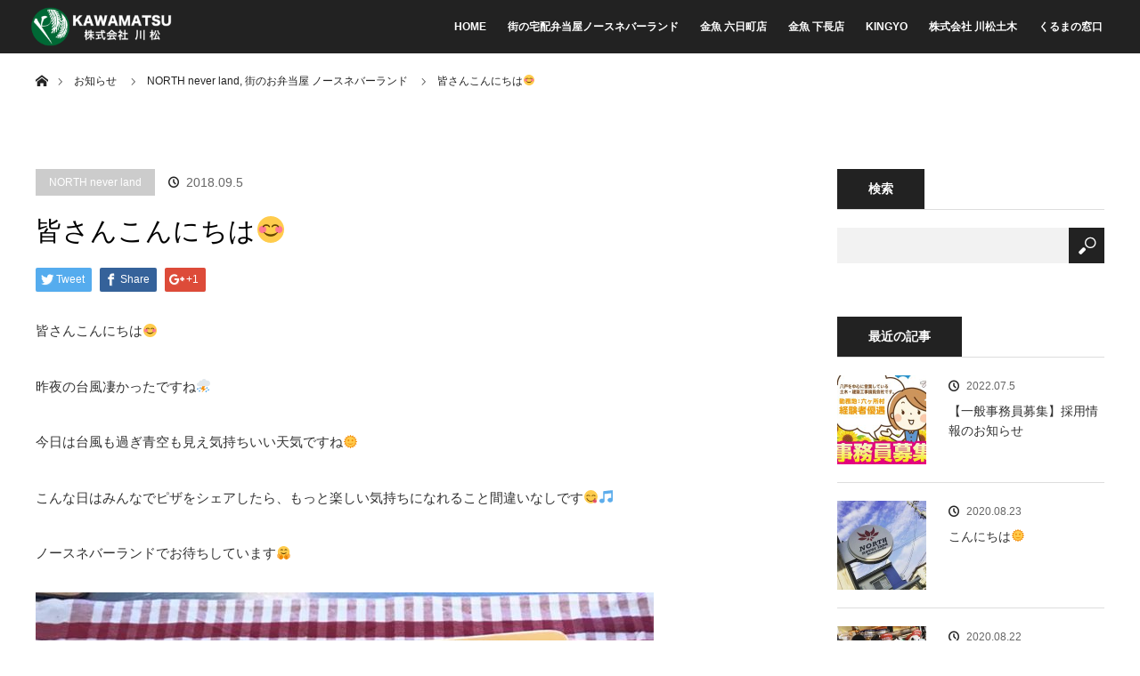

--- FILE ---
content_type: text/html; charset=UTF-8
request_url: https://kawamatsu.jp/1135/
body_size: 37666
content:

<!DOCTYPE html>
<html class="pc" lang="ja">
<head>
<meta charset="UTF-8">
<!--[if IE]><meta http-equiv="X-UA-Compatible" content="IE=edge"><![endif]-->
<meta name="viewport" content="width=device-width">
<title>皆さんこんにちは😊 | 株式会社 川松</title>
<meta name="keywords" content="">
<meta name="description" content="皆さんこんにちは😊昨夜の台風凄かったですね⛈️今日は台風も過ぎ青空も見え気持ちいい天気ですね🌞こんな日はみんなでピザをシェアしたら、もっと楽しい気持ちになれること間違いなしです😋🎵ノースネバーランドでお待ちしています🤗...">
<link rel="apple-touch-icon" sizes="120x120" href="https://kawamatsu.jp/wp-content/themes/orion_tcd037/img/favicons/apple-touch-icon.png">
<link rel="icon" type="image/png" sizes="32x32" href="https://kawamatsu.jp/wp-content/themes/orion_tcd037/img/favicons/favicon-32x32.png">
<link rel="icon" type="image/png" sizes="16x16" href="https://kawamatsu.jp/wp-content/themes/orion_tcd037/img/favicons/favicon-16x16.png">
<link rel="manifest" href="https://kawamatsu.jp/wp-content/themes/orion_tcd037/img/favicons/site.webmanifest">
<link rel="mask-icon" href="https://kawamatsu.jp/wp-content/themes/orion_tcd037/img/favicons/safari-pinned-tab.svg" color="#006835">
<meta name="msapplication-TileColor" content="#006835">
<meta name="theme-color" content="#ffffff">
<link rel="pingback" href="https://kawamatsu.jp/xmlrpc.php">
<!-- Global site tag (gtag.js) - Google Analytics -->
<script async src="https://www.googletagmanager.com/gtag/js?id=UA-76163626-13"></script>
<script>
  window.dataLayer = window.dataLayer || [];
  function gtag(){dataLayer.push(arguments);}
  gtag('js', new Date());

  gtag('config', 'UA-76163626-13');
</script>
<link rel='dns-prefetch' href='//maxcdn.bootstrapcdn.com' />
<link rel='dns-prefetch' href='//s.w.org' />
<link rel="alternate" type="application/rss+xml" title="株式会社 川松 &raquo; フィード" href="https://kawamatsu.jp/feed/" />
<link rel="alternate" type="application/rss+xml" title="株式会社 川松 &raquo; コメントフィード" href="https://kawamatsu.jp/comments/feed/" />
<link rel="alternate" type="application/rss+xml" title="株式会社 川松 &raquo; 皆さんこんにちは😊 のコメントのフィード" href="https://kawamatsu.jp/1135/feed/" />
		<script type="text/javascript">
			window._wpemojiSettings = {"baseUrl":"https:\/\/s.w.org\/images\/core\/emoji\/13.0.1\/72x72\/","ext":".png","svgUrl":"https:\/\/s.w.org\/images\/core\/emoji\/13.0.1\/svg\/","svgExt":".svg","source":{"concatemoji":"https:\/\/kawamatsu.jp\/wp-includes\/js\/wp-emoji-release.min.js?ver=5.6.16"}};
			!function(e,a,t){var n,r,o,i=a.createElement("canvas"),p=i.getContext&&i.getContext("2d");function s(e,t){var a=String.fromCharCode;p.clearRect(0,0,i.width,i.height),p.fillText(a.apply(this,e),0,0);e=i.toDataURL();return p.clearRect(0,0,i.width,i.height),p.fillText(a.apply(this,t),0,0),e===i.toDataURL()}function c(e){var t=a.createElement("script");t.src=e,t.defer=t.type="text/javascript",a.getElementsByTagName("head")[0].appendChild(t)}for(o=Array("flag","emoji"),t.supports={everything:!0,everythingExceptFlag:!0},r=0;r<o.length;r++)t.supports[o[r]]=function(e){if(!p||!p.fillText)return!1;switch(p.textBaseline="top",p.font="600 32px Arial",e){case"flag":return s([127987,65039,8205,9895,65039],[127987,65039,8203,9895,65039])?!1:!s([55356,56826,55356,56819],[55356,56826,8203,55356,56819])&&!s([55356,57332,56128,56423,56128,56418,56128,56421,56128,56430,56128,56423,56128,56447],[55356,57332,8203,56128,56423,8203,56128,56418,8203,56128,56421,8203,56128,56430,8203,56128,56423,8203,56128,56447]);case"emoji":return!s([55357,56424,8205,55356,57212],[55357,56424,8203,55356,57212])}return!1}(o[r]),t.supports.everything=t.supports.everything&&t.supports[o[r]],"flag"!==o[r]&&(t.supports.everythingExceptFlag=t.supports.everythingExceptFlag&&t.supports[o[r]]);t.supports.everythingExceptFlag=t.supports.everythingExceptFlag&&!t.supports.flag,t.DOMReady=!1,t.readyCallback=function(){t.DOMReady=!0},t.supports.everything||(n=function(){t.readyCallback()},a.addEventListener?(a.addEventListener("DOMContentLoaded",n,!1),e.addEventListener("load",n,!1)):(e.attachEvent("onload",n),a.attachEvent("onreadystatechange",function(){"complete"===a.readyState&&t.readyCallback()})),(n=t.source||{}).concatemoji?c(n.concatemoji):n.wpemoji&&n.twemoji&&(c(n.twemoji),c(n.wpemoji)))}(window,document,window._wpemojiSettings);
		</script>
		<style type="text/css">
img.wp-smiley,
img.emoji {
	display: inline !important;
	border: none !important;
	box-shadow: none !important;
	height: 1em !important;
	width: 1em !important;
	margin: 0 .07em !important;
	vertical-align: -0.1em !important;
	background: none !important;
	padding: 0 !important;
}
</style>
	<link rel='stylesheet' id='style-css'  href='https://kawamatsu.jp/wp-content/themes/orion_tcd037/style.css?ver=?20200902' type='text/css' media='all' />
<link rel='stylesheet' id='wp-block-library-css'  href='https://kawamatsu.jp/wp-includes/css/dist/block-library/style.min.css?ver=5.6.16' type='text/css' media='all' />
<link rel='stylesheet' id='cff-css'  href='https://kawamatsu.jp/wp-content/plugins/custom-facebook-feed/css/cff-style.css?ver=2.7.2' type='text/css' media='all' />
<link rel='stylesheet' id='sb-font-awesome-css'  href='https://maxcdn.bootstrapcdn.com/font-awesome/4.7.0/css/font-awesome.min.css?ver=5.6.16' type='text/css' media='all' />
<link rel='stylesheet' id='tcd-maps-css'  href='https://kawamatsu.jp/wp-content/plugins/tcd-google-maps/admin.css?ver=5.6.16' type='text/css' media='all' />
<script type='text/javascript' src='https://kawamatsu.jp/wp-includes/js/jquery/jquery.min.js?ver=3.5.1' id='jquery-core-js'></script>
<script type='text/javascript' src='https://kawamatsu.jp/wp-includes/js/jquery/jquery-migrate.min.js?ver=3.3.2' id='jquery-migrate-js'></script>
<link rel="https://api.w.org/" href="https://kawamatsu.jp/wp-json/" /><link rel="alternate" type="application/json" href="https://kawamatsu.jp/wp-json/wp/v2/posts/1135" /><link rel="canonical" href="https://kawamatsu.jp/1135/" />
<link rel='shortlink' href='https://kawamatsu.jp/?p=1135' />
<link rel="alternate" type="application/json+oembed" href="https://kawamatsu.jp/wp-json/oembed/1.0/embed?url=https%3A%2F%2Fkawamatsu.jp%2F1135%2F" />
<link rel="alternate" type="text/xml+oembed" href="https://kawamatsu.jp/wp-json/oembed/1.0/embed?url=https%3A%2F%2Fkawamatsu.jp%2F1135%2F&#038;format=xml" />

<script src="https://kawamatsu.jp/wp-content/themes/orion_tcd037/js/jquery.easing.1.3.js?ver=3.2.2"></script>
<script src="https://kawamatsu.jp/wp-content/themes/orion_tcd037/js/jscript.js?ver=3.2.2"></script>


<link rel="stylesheet" media="screen and (max-width:770px)" href="https://kawamatsu.jp/wp-content/themes/orion_tcd037/footer-bar/footer-bar.css?ver=3.2.2">
<script src="https://kawamatsu.jp/wp-content/themes/orion_tcd037/js/comment.js?ver=3.2.2"></script>

<link rel="stylesheet" media="screen and (max-width:770px)" href="https://kawamatsu.jp/wp-content/themes/orion_tcd037/responsive.css?ver=20180320">

<style type="text/css">
body, input, textarea { font-family: "Segoe UI", Verdana, "游ゴシック", YuGothic, "Hiragino Kaku Gothic ProN", Meiryo, sans-serif; }
.rich_font { font-family: "Times New Roman" , "游明朝" , "Yu Mincho" , "游明朝体" , "YuMincho" , "ヒラギノ明朝 Pro W3" , "Hiragino Mincho Pro" , "HiraMinProN-W3" , "HGS明朝E" , "ＭＳ Ｐ明朝" , "MS PMincho" , serif; font-weight:400; }

body { font-size:15px; }

.pc #header .logo { font-size:21px; }
.mobile #header .logo { font-size:18px; }
#header_logo_index .logo { font-size:40px; }
#footer_logo_index .logo { font-size:40px; }
#header_logo_index .desc { font-size:12px; }
#footer_logo .desc { font-size:12px; }
.pc #index_content1 .index_content_header .headline { font-size:40px; }
.pc #index_content1 .index_content_header .desc { font-size:15px; }
.pc #index_content2 .index_content_header .headline { font-size:40px; }
.pc #index_content2 .index_content_header .desc { font-size:15px; }
.pc #index_dis .index_content_header .headline { font-size:40px; }
.pc #index_dis .index_content_header .desc { font-size:15px; }

.pc #index_dis .index_content_header3 .headline { font-size:40px; }
.pc #index_dis .index_content_header3 .desc { font-size:15px; }

#post_title { font-size:30px; }
.post_content { font-size:15px; }

.pc #header, #bread_crumb, .pc #global_menu ul ul a, #index_dis_slider .link, #previous_next_post .label, #related_post .headline span, #comment_headline span, .side_headline span, .widget_search #search-btn input, .widget_search #searchsubmit, .side_widget.google_search #searchsubmit, .page_navi span.current
 { background-color:#222222; }

.footer_menu li.no_link a { color:#222222; }

.post_content a{ color:#016835; }
a:hover, #comment_header ul li a:hover, .pc #global_menu > ul > li.active > a, .pc #global_menu li.current-menu-item > a, .pc #global_menu > ul > li > a:hover, #header_logo .logo a:hover, #bread_crumb li.home a:hover:before, #bread_crumb li a:hover
 { color:#016835; }

#global_menu ul ul a:hover, #return_top a:hover, .next_page_link a:hover, .page_navi a:hover, .collapse_category_list li a:hover .count, .index_box_list .link:hover, .index_content_header2 .link a:hover, #index_blog_list li .category a:hover, .slick-arrow:hover, #index_dis_slider .link:hover, #header_logo_index .link:hover,
 #previous_next_page a:hover, .page_navi p.back a:hover, #post_meta_top .category a:hover, .collapse_category_list li a:hover .count, .mobile #global_menu li a:hover,
   #wp-calendar td a:hover, #wp-calendar #prev a:hover, #wp-calendar #next a:hover, .widget_search #search-btn input:hover, .widget_search #searchsubmit:hover, .side_widget.google_search #searchsubmit:hover,
    #submit_comment:hover, #comment_header ul li a:hover, #comment_header ul li.comment_switch_active a, #comment_header #comment_closed p, #post_pagination a:hover, #post_pagination p, a.menu_button:hover, .mobile .footer_menu a:hover, .mobile #footer_menu_bottom li a:hover, .post_content .bt_orion:hover
     { background-color:#016835; }

#comment_textarea textarea:focus, #guest_info input:focus, #comment_header ul li a:hover, #comment_header ul li.comment_switch_active a, #comment_header #comment_closed p
 { border-color:#016835; }

#comment_header ul li.comment_switch_active a:after, #comment_header #comment_closed p:after
 { border-color:#016835 transparent transparent transparent; }

.collapse_category_list li a:before
 { border-color: transparent transparent transparent #016835; }

#header_slider .link, #header_video .overlay, #header_youtube .overlay { background:rgba(0,0,0,0.1) url(https://kawamatsu.jp/wp-content/themes/orion_tcd037/img/common/dot2.png); }


#site_loader_spinner { border:4px solid rgba(1,104,53,0.2); border-top-color:#016835; }



</style>




<style type="text/css"></style></head>
<body id="body" class="post-template-default single single-post postid-1135 single-format-standard elementor-default elementor-kit-2018">

<div id="site_loader_overlay">
 <div id="site_loader_spinner"></div>
</div>
<div id="site_wrap">

 <div id="top">

  <div id="header">
   <div id="header_inner">
    <div id="header_logo">
     <div id="logo_image">
 <h1 class="logo">
  <a href="https://kawamatsu.jp/" title="株式会社 川松" data-label="株式会社 川松"><img src="https://kawamatsu.jp/wp-content/uploads/2018/03/logo_white2.png?1769709357" alt="株式会社 川松" title="株式会社 川松" /></a>
 </h1>
</div>
    </div>
        <a href="#" class="menu_button"><span>menu</span></a>
    <div id="global_menu">
     <ul id="menu-%e3%82%b0%e3%83%ad%e3%83%bc%e3%83%90%e3%83%ab%e3%83%a1%e3%83%8b%e3%83%a5%e3%83%bc" class="menu"><li id="menu-item-30" class="menu-item menu-item-type-post_type menu-item-object-page menu-item-home menu-item-30"><a href="https://kawamatsu.jp/">HOME</a></li>
<li id="menu-item-35" class="menu-item menu-item-type-custom menu-item-object-custom menu-item-35"><a href="https://kawamatsu.jp/shop/b-northneverland/">街の宅配弁当屋ノースネバーランド</a></li>
<li id="menu-item-32" class="menu-item menu-item-type-custom menu-item-object-custom menu-item-32"><a href="https://kawamatsu.jp/shop/t-kingyo/">金魚 六日町店</a></li>
<li id="menu-item-168" class="menu-item menu-item-type-custom menu-item-object-custom menu-item-168"><a href="https://kawamatsu.jp/shop/t-kingyo-shimonaga/">金魚 下長店</a></li>
<li id="menu-item-33" class="menu-item menu-item-type-custom menu-item-object-custom menu-item-33"><a href="https://kawamatsu.jp/shop/kingyo/">KINGYO</a></li>
<li id="menu-item-169" class="menu-item menu-item-type-custom menu-item-object-custom menu-item-169"><a href="https://kawamatsu.jp/shop/kawamatsudoboku/">株式会社 川松土木</a></li>
<li id="menu-item-1923" class="menu-item menu-item-type-custom menu-item-object-custom menu-item-1923"><a href="https://kawamatsu.jp/kurumado/">くるまの窓口</a></li>
</ul>    </div>
       </div><!-- END #header_inner -->
  </div><!-- END #header -->

  
 </div><!-- END #top -->

 <div id="main_contents" class="clearfix">


<div id="bread_crumb">

<ul class="clearfix">
 <li itemscope="itemscope" itemtype="http://data-vocabulary.org/Breadcrumb" class="home"><a itemprop="url" href="https://kawamatsu.jp/"><span itemprop="title" >ホーム</span></a></li>

 <li itemscope="itemscope" itemtype="http://data-vocabulary.org/Breadcrumb"><a itemprop="url" href="https://kawamatsu.jp/blog/">お知らせ</a></li>
 <li itemscope="itemscope" itemtype="http://data-vocabulary.org/Breadcrumb">
   <a itemprop="url" href="https://kawamatsu.jp/category/news_northneverland/"><span itemprop="title">NORTH never land</span>,</a>
     <a itemprop="url" href="https://kawamatsu.jp/category/news_b-northneverland/"><span itemprop="title">街のお弁当屋 ノースネバーランド</span></a>
     </li>
 <li class="last">皆さんこんにちは😊</li>

</ul>
</div>

<div id="main_col" class="clearfix">

<div id="left_col">

 
 <div id="article">

  <ul id="post_meta_top" class="clearfix">
   <li class="category"><a href="https://kawamatsu.jp/category/news_northneverland/">NORTH never land</a>
</li>   <li class="date"><time class="entry-date updated" datetime="2018-09-05T12:59:48+09:00">2018.09.5</time></li>  </ul>

  <h2 id="post_title" class="rich_font">皆さんこんにちは😊</h2>

    <div class="single_share clearfix" id="single_share_top">
   
<!--Type1-->

<div id="share_top1">

 

<div class="sns">
<ul class="type1 clearfix">
<!--Twitterボタン-->
<li class="twitter">
<a href="http://twitter.com/share?text=%E7%9A%86%E3%81%95%E3%82%93%E3%81%93%E3%82%93%E3%81%AB%E3%81%A1%E3%81%AF%F0%9F%98%8A&url=https%3A%2F%2Fkawamatsu.jp%2F1135%2F&via=&tw_p=tweetbutton&related=" onclick="javascript:window.open(this.href, '', 'menubar=no,toolbar=no,resizable=yes,scrollbars=yes,height=400,width=600');return false;"><i class="icon-twitter"></i><span class="ttl">Tweet</span><span class="share-count"></span></a></li>

<!--Facebookボタン-->
<li class="facebook">
<a href="//www.facebook.com/sharer/sharer.php?u=https://kawamatsu.jp/1135/&amp;t=%E7%9A%86%E3%81%95%E3%82%93%E3%81%93%E3%82%93%E3%81%AB%E3%81%A1%E3%81%AF%F0%9F%98%8A" class="facebook-btn-icon-link" target="blank" rel="nofollow"><i class="icon-facebook"></i><span class="ttl">Share</span><span class="share-count"></span></a></li>

<!--Google+ボタン-->
<li class="googleplus">
<a href="https://plus.google.com/share?url=https%3A%2F%2Fkawamatsu.jp%2F1135%2F" onclick="javascript:window.open(this.href, '', 'menubar=no,toolbar=no,resizable=yes,scrollbars=yes,height=600,width=500');return false;"><i class="icon-google-plus"></i><span class="ttl">+1</span><span class="share-count"></span></a></li>






</ul>
</div>

</div>


<!--Type2-->

<!--Type3-->

<!--Type4-->

<!--Type5-->
  </div>
  
  

  <div class="post_content clearfix">
   <p>皆さんこんにちは😊</p>
<p>昨夜の台風凄かったですね⛈️</p>
<p>今日は台風も過ぎ青空も見え気持ちいい天気ですね🌞</p>
<p>こんな日はみんなでピザをシェアしたら、もっと楽しい気持ちになれること間違いなしです😋🎵</p>
<p>ノースネバーランドでお待ちしています🤗</p>
<p><img loading="lazy" width="694" height="720" src="https://kawamatsu.jp/wp-content/uploads/2018/09/af8d7d6fafa7221ba3d6.jpg" class="attachment-full size-full" alt="" /></p>
     </div>

    <div class="single_share" id="single_share_bottom">
   
<!--Type1-->

<!--Type2-->

<!--Type3-->

<div id="share_btm1">

 

<div class="sns">
<ul class="type3 clearfix">
<!--Twitterボタン-->
<li class="twitter">
<a href="http://twitter.com/share?text=%E7%9A%86%E3%81%95%E3%82%93%E3%81%93%E3%82%93%E3%81%AB%E3%81%A1%E3%81%AF%F0%9F%98%8A&url=https%3A%2F%2Fkawamatsu.jp%2F1135%2F&via=&tw_p=tweetbutton&related=" onclick="javascript:window.open(this.href, '', 'menubar=no,toolbar=no,resizable=yes,scrollbars=yes,height=400,width=600');return false;"><i class="icon-twitter"></i><span class="ttl">Tweet</span><span class="share-count"></span></a></li>

<!--Facebookボタン-->
<li class="facebook">
<a href="//www.facebook.com/sharer/sharer.php?u=https://kawamatsu.jp/1135/&amp;t=%E7%9A%86%E3%81%95%E3%82%93%E3%81%93%E3%82%93%E3%81%AB%E3%81%A1%E3%81%AF%F0%9F%98%8A" class="facebook-btn-icon-link" target="blank" rel="nofollow"><i class="icon-facebook"></i><span class="ttl">Share</span><span class="share-count"></span></a></li>

<!--Google+ボタン-->
<li class="googleplus">
<a href="https://plus.google.com/share?url=https%3A%2F%2Fkawamatsu.jp%2F1135%2F" onclick="javascript:window.open(this.href, '', 'menubar=no,toolbar=no,resizable=yes,scrollbars=yes,height=600,width=500');return false;"><i class="icon-google-plus"></i><span class="ttl">+1</span><span class="share-count"></span></a></li>






</ul>
</div>

</div>


<!--Type4-->

<!--Type5-->
  </div>
  
    <ul id="post_meta_bottom" class="clearfix">
      <li class="post_category"><a href="https://kawamatsu.jp/category/news_northneverland/" rel="category tag">NORTH never land</a>, <a href="https://kawamatsu.jp/category/news_b-northneverland/" rel="category tag">街のお弁当屋 ノースネバーランド</a></li>        </ul>
  
    <div id="previous_next_post" class="clearfix">
   <div class='prev_post'><p class='label'>PREV</p><a href='https://kawamatsu.jp/1132/' title='こんばんは🌙😃❗'><img class="photo" src="https://kawamatsu.jp/wp-content/uploads/2018/09/6c588c0f02236b0dc95e.jpg" width="100%"  height="auto" alt="こんばんは🌙😃❗" /><span class='title'>こんばんは🌙😃❗</span></a></div>
<div class='next_post'><p class='label'>NEXT</p><a href='https://kawamatsu.jp/1139/' title='こんばんは🌙😃❗'><img class="photo" src="https://kawamatsu.jp/wp-content/uploads/2018/09/56974e199622ce200b8a.jpg" width="100%"  height="auto" alt="こんばんは🌙😃❗" /><span class='title'>こんばんは🌙😃❗</span></a></div>
  </div>
  
 </div><!-- END #article -->

 <!-- banner1 -->
    
  <div id="related_post">
  <h3 class="headline"><span>関連記事一覧</span></h3>
  <ol class="clearfix">
      <li class="clearfix num1">
    <a class="image" href="https://kawamatsu.jp/783/">
      <div class="postImage">
        <div class="has-image">
          <img class="photo" src="https://kawamatsu.jp/wp-content/uploads/2018/05/4561f44230d264436f4a.jpg" width="100%"  height="auto" alt="お弁当🍱" />        </div>
      </div>
    </a>
    <div class="desc">
     <h4 class="title"><a href="https://kawamatsu.jp/783/" name="">お弁当🍱</a></h4>
    </div>
   </li>
      <li class="clearfix num2">
    <a class="image" href="https://kawamatsu.jp/1304/">
      <div class="postImage">
        <div class="has-image">
          <img class="photo" src="https://kawamatsu.jp/wp-content/uploads/2018/10/e898c212fe4903dea828.jpg" width="100%"  height="auto" alt="ノースネバーランドでは只今外壁工事中ですが通常通り営業しています。" />        </div>
      </div>
    </a>
    <div class="desc">
     <h4 class="title"><a href="https://kawamatsu.jp/1304/" name="">ノースネバーランドでは只今外壁工事中ですが通常通り営業しています。</a></h4>
    </div>
   </li>
      <li class="clearfix num3">
    <a class="image" href="https://kawamatsu.jp/1597/">
      <div class="postImage">
        <div class="has-image">
          <img class="photo" src="https://kawamatsu.jp/wp-content/uploads/2019/02/061aca32ab2ce849b9bf.jpg" width="100%"  height="auto" alt="えんぶり始まりました🥰" />        </div>
      </div>
    </a>
    <div class="desc">
     <h4 class="title"><a href="https://kawamatsu.jp/1597/" name="">えんぶり始まりました🥰</a></h4>
    </div>
   </li>
      <li class="clearfix num4">
    <a class="image" href="https://kawamatsu.jp/1093/">
      <div class="postImage">
        <div class="has-image">
          <img class="photo" src="https://kawamatsu.jp/wp-content/uploads/2018/08/4dcc44d189ebeca7fe99.jpg" width="100%"  height="auto" alt="皆さんこんにちは💫" />        </div>
      </div>
    </a>
    <div class="desc">
     <h4 class="title"><a href="https://kawamatsu.jp/1093/" name="">皆さんこんにちは💫</a></h4>
    </div>
   </li>
      <li class="clearfix num5">
    <a class="image" href="https://kawamatsu.jp/213/">
      <div class="postImage">
        <div class="has-image">
          <img class="photo" src="https://kawamatsu.jp/wp-content/uploads/2018/03/98164cbbd8b473ddae19.jpg" width="100%"  height="auto" alt="こんにちは、今日も風が強いですね🌬️😣" />        </div>
      </div>
    </a>
    <div class="desc">
     <h4 class="title"><a href="https://kawamatsu.jp/213/" name="">こんにちは、今日も風が強いですね🌬️😣</a></h4>
    </div>
   </li>
      <li class="clearfix num6">
    <a class="image" href="https://kawamatsu.jp/469/">
      <div class="postImage">
        <div class="has-image">
          <img class="photo" src="https://kawamatsu.jp/wp-content/uploads/2018/03/9057a0f5cf6d8e8f3b07.jpg" width="100%"  height="auto" alt="春の日差し😊" />        </div>
      </div>
    </a>
    <div class="desc">
     <h4 class="title"><a href="https://kawamatsu.jp/469/" name="">春の日差し😊</a></h4>
    </div>
   </li>
     </ol>
 </div>
  
 
 <!-- banner2 -->
  
</div><!-- END #left_col -->


  <div id="side_col">
  <div class="side_widget clearfix google_search" id="google_search-2">
<h3 class="side_headline"><span>検索</span></h3><form action="http://www.google.com/cse" method="get" id="searchform" class="searchform">
<div>
 <input id="s" type="text" value="" name="q" />
 <input id="searchsubmit" type="submit" name="sa" value="&#xe915;" />
 <input type="hidden" name="cx" value="" />
 <input type="hidden" name="ie" value="UTF-8" />
</div>
</form>
</div>
<div class="side_widget clearfix styled_post_list1_widget" id="styled_post_list1_widget-2">
<h3 class="side_headline"><span>最近の記事</span></h3><ol class="styled_post_list1">
 <li class="clearfix">
        <a class="image" href="https://kawamatsu.jp/2037/"><img width="200" height="200" src="https://kawamatsu.jp/wp-content/uploads/2022/07/kawamatsudoboku_HP-200x200.jpg" class="attachment-size1 size-size1 wp-post-image" alt="" loading="lazy" srcset="https://kawamatsu.jp/wp-content/uploads/2022/07/kawamatsudoboku_HP-200x200.jpg 200w, https://kawamatsu.jp/wp-content/uploads/2022/07/kawamatsudoboku_HP-150x150.jpg 150w, https://kawamatsu.jp/wp-content/uploads/2022/07/kawamatsudoboku_HP-300x300.jpg 300w, https://kawamatsu.jp/wp-content/uploads/2022/07/kawamatsudoboku_HP-120x120.jpg 120w" sizes="(max-width: 200px) 100vw, 200px" /></a>      <div class="info">
    <p class="date">2022.07.5</p>    <a class="title" href="https://kawamatsu.jp/2037/">【一般事務員募集】採用情報のお知らせ</a>
   </div>
 </li>
 <li class="clearfix">
        <a class="image" href="https://kawamatsu.jp/1969/"><img width="200" height="200" src="https://kawamatsu.jp/wp-content/uploads/2020/08/118120166_1569310323272679_1449038202468741805_n-200x200.jpg" class="attachment-size1 size-size1 wp-post-image" alt="" loading="lazy" srcset="https://kawamatsu.jp/wp-content/uploads/2020/08/118120166_1569310323272679_1449038202468741805_n-200x200.jpg 200w, https://kawamatsu.jp/wp-content/uploads/2020/08/118120166_1569310323272679_1449038202468741805_n-150x150.jpg 150w, https://kawamatsu.jp/wp-content/uploads/2020/08/118120166_1569310323272679_1449038202468741805_n-300x300.jpg 300w, https://kawamatsu.jp/wp-content/uploads/2020/08/118120166_1569310323272679_1449038202468741805_n-120x120.jpg 120w" sizes="(max-width: 200px) 100vw, 200px" /></a>      <div class="info">
    <p class="date">2020.08.23</p>    <a class="title" href="https://kawamatsu.jp/1969/">こんにちは🌞</a>
   </div>
 </li>
 <li class="clearfix">
        <a class="image" href="https://kawamatsu.jp/1972/"><img width="200" height="200" src="https://kawamatsu.jp/wp-content/uploads/2020/08/118213856_2464521107179021_8645714991371501140_n-200x200.jpg" class="attachment-size1 size-size1 wp-post-image" alt="" loading="lazy" srcset="https://kawamatsu.jp/wp-content/uploads/2020/08/118213856_2464521107179021_8645714991371501140_n-200x200.jpg 200w, https://kawamatsu.jp/wp-content/uploads/2020/08/118213856_2464521107179021_8645714991371501140_n-150x150.jpg 150w, https://kawamatsu.jp/wp-content/uploads/2020/08/118213856_2464521107179021_8645714991371501140_n-300x300.jpg 300w, https://kawamatsu.jp/wp-content/uploads/2020/08/118213856_2464521107179021_8645714991371501140_n-120x120.jpg 120w" sizes="(max-width: 200px) 100vw, 200px" /></a>      <div class="info">
    <p class="date">2020.08.22</p>    <a class="title" href="https://kawamatsu.jp/1972/">こんにちは😃</a>
   </div>
 </li>
 <li class="clearfix">
        <a class="image" href="https://kawamatsu.jp/1985/"><img width="200" height="200" src="https://kawamatsu.jp/wp-content/uploads/2020/08/118232606_688250175106366_7825492294700126164_n-200x200.jpg" class="attachment-size1 size-size1 wp-post-image" alt="" loading="lazy" srcset="https://kawamatsu.jp/wp-content/uploads/2020/08/118232606_688250175106366_7825492294700126164_n-200x200.jpg 200w, https://kawamatsu.jp/wp-content/uploads/2020/08/118232606_688250175106366_7825492294700126164_n-150x150.jpg 150w, https://kawamatsu.jp/wp-content/uploads/2020/08/118232606_688250175106366_7825492294700126164_n-300x300.jpg 300w, https://kawamatsu.jp/wp-content/uploads/2020/08/118232606_688250175106366_7825492294700126164_n-120x120.jpg 120w, https://kawamatsu.jp/wp-content/uploads/2020/08/118232606_688250175106366_7825492294700126164_n.jpg 750w" sizes="(max-width: 200px) 100vw, 200px" /></a>      <div class="info">
    <p class="date">2020.08.20</p>    <a class="title" href="https://kawamatsu.jp/1985/">ノースネバーランドです🔥</a>
   </div>
 </li>
 <li class="clearfix">
        <a class="image" href="https://kawamatsu.jp/1987/"><img width="200" height="200" src="https://kawamatsu.jp/wp-content/uploads/2020/08/117717512_294841091614919_6039298544368143487_n-200x200.jpg" class="attachment-size1 size-size1 wp-post-image" alt="" loading="lazy" srcset="https://kawamatsu.jp/wp-content/uploads/2020/08/117717512_294841091614919_6039298544368143487_n-200x200.jpg 200w, https://kawamatsu.jp/wp-content/uploads/2020/08/117717512_294841091614919_6039298544368143487_n-150x150.jpg 150w, https://kawamatsu.jp/wp-content/uploads/2020/08/117717512_294841091614919_6039298544368143487_n-300x300.jpg 300w, https://kawamatsu.jp/wp-content/uploads/2020/08/117717512_294841091614919_6039298544368143487_n-120x120.jpg 120w" sizes="(max-width: 200px) 100vw, 200px" /></a>      <div class="info">
    <p class="date">2020.08.19</p>    <a class="title" href="https://kawamatsu.jp/1987/">こんにちは😃</a>
   </div>
 </li>
</ol>
</div>
<div class="side_widget clearfix tcdw_category_list_widget" id="tcdw_category_list_widget-2">
<h3 class="side_headline"><span>店舗</span></h3><ul class="collapse_category_list">
 	<li class="cat-item cat-item-5"><a href="https://kawamatsu.jp/category/news_kingyo/">KINGYO <span class="count">89</span></a>
</li>
	<li class="cat-item cat-item-3"><a href="https://kawamatsu.jp/category/news_northneverland/">NORTH never land <span class="count">262</span></a>
</li>
	<li class="cat-item cat-item-16"><a href="https://kawamatsu.jp/category/news_t-kingyo-shimonaga/">大衆酒場 金魚 下長店 <span class="count">32</span></a>
</li>
	<li class="cat-item cat-item-4"><a href="https://kawamatsu.jp/category/news_t-kingyo/">大衆酒場 金魚 六日町店 <span class="count">175</span></a>
</li>
	<li class="cat-item cat-item-1"><a href="https://kawamatsu.jp/category/group/">川松グループ <span class="count">2</span></a>
</li>
	<li class="cat-item cat-item-17"><a href="https://kawamatsu.jp/category/news_kawamatsudoboku/">株式会社 川松土木 <span class="count">1</span></a>
</li>
	<li class="cat-item cat-item-6"><a href="https://kawamatsu.jp/category/news_b-northneverland/">街のお弁当屋 ノースネバーランド <span class="count">250</span></a>
</li>
</ul>
</div>
<div class="side_widget clearfix widget_archive" id="archives-3">
<h3 class="side_headline"><span>アーカイブ</span></h3>
			<ul>
					<li><a href='https://kawamatsu.jp/date/2022/07/'>2022年7月</a></li>
	<li><a href='https://kawamatsu.jp/date/2020/08/'>2020年8月</a></li>
	<li><a href='https://kawamatsu.jp/date/2020/06/'>2020年6月</a></li>
	<li><a href='https://kawamatsu.jp/date/2020/01/'>2020年1月</a></li>
	<li><a href='https://kawamatsu.jp/date/2019/09/'>2019年9月</a></li>
	<li><a href='https://kawamatsu.jp/date/2019/08/'>2019年8月</a></li>
	<li><a href='https://kawamatsu.jp/date/2019/07/'>2019年7月</a></li>
	<li><a href='https://kawamatsu.jp/date/2019/05/'>2019年5月</a></li>
	<li><a href='https://kawamatsu.jp/date/2019/04/'>2019年4月</a></li>
	<li><a href='https://kawamatsu.jp/date/2019/03/'>2019年3月</a></li>
	<li><a href='https://kawamatsu.jp/date/2019/02/'>2019年2月</a></li>
	<li><a href='https://kawamatsu.jp/date/2019/01/'>2019年1月</a></li>
	<li><a href='https://kawamatsu.jp/date/2018/12/'>2018年12月</a></li>
	<li><a href='https://kawamatsu.jp/date/2018/11/'>2018年11月</a></li>
	<li><a href='https://kawamatsu.jp/date/2018/10/'>2018年10月</a></li>
	<li><a href='https://kawamatsu.jp/date/2018/09/'>2018年9月</a></li>
	<li><a href='https://kawamatsu.jp/date/2018/08/'>2018年8月</a></li>
	<li><a href='https://kawamatsu.jp/date/2018/07/'>2018年7月</a></li>
	<li><a href='https://kawamatsu.jp/date/2018/06/'>2018年6月</a></li>
	<li><a href='https://kawamatsu.jp/date/2018/05/'>2018年5月</a></li>
	<li><a href='https://kawamatsu.jp/date/2018/04/'>2018年4月</a></li>
	<li><a href='https://kawamatsu.jp/date/2018/03/'>2018年3月</a></li>
	<li><a href='https://kawamatsu.jp/date/2018/02/'>2018年2月</a></li>
	<li><a href='https://kawamatsu.jp/date/2018/01/'>2018年1月</a></li>
	<li><a href='https://kawamatsu.jp/date/2017/04/'>2017年4月</a></li>
	<li><a href='https://kawamatsu.jp/date/2017/02/'>2017年2月</a></li>
	<li><a href='https://kawamatsu.jp/date/2017/01/'>2017年1月</a></li>
	<li><a href='https://kawamatsu.jp/date/2016/09/'>2016年9月</a></li>
	<li><a href='https://kawamatsu.jp/date/2016/06/'>2016年6月</a></li>
	<li><a href='https://kawamatsu.jp/date/2016/05/'>2016年5月</a></li>
	<li><a href='https://kawamatsu.jp/date/2016/02/'>2016年2月</a></li>
	<li><a href='https://kawamatsu.jp/date/2015/12/'>2015年12月</a></li>
	<li><a href='https://kawamatsu.jp/date/2015/11/'>2015年11月</a></li>
	<li><a href='https://kawamatsu.jp/date/2015/09/'>2015年9月</a></li>
	<li><a href='https://kawamatsu.jp/date/2015/08/'>2015年8月</a></li>
	<li><a href='https://kawamatsu.jp/date/2015/07/'>2015年7月</a></li>
			</ul>

			</div>
 </div>
 

</div><!-- END #main_col -->


 </div><!-- END #main_contents -->

<div id="footer_wrapper">
 <div id="footer_top">
  <div id="footer_top_inner">

   <!-- footer logo -->
      <div id="footer_logo">
    <div class="logo_area">
 <p class="logo"><a href="https://kawamatsu.jp/" title="株式会社 川松"><img src="https://kawamatsu.jp/wp-content/uploads/2018/03/logo_block.png?1769709358" alt="株式会社 川松" title="株式会社 川松" /></a></p>
</div>
   </div>
   
  <div id="footer-menu" class="footer_menu clearfix">
    <ul class="menu"><!--
      <li class="menu-item"><a href="https://kawamatsu.jp/shop/northneverland/">NORTH never land</a></li>-->
      <li class="menu-item"><a href="https://kawamatsu.jp/shop/b-northneverland/">街のお弁当屋ノースネバーランド</a></li>
      <li class="menu-item"><a href="https://kawamatsu.jp/shop/t-kingyo/">八戸名物酒場金魚 六日町店</a></li>
      <li class="menu-item"><a href="https://kawamatsu.jp/shop/t-kingyo-shimonaga/">八戸名物酒場金魚 下長店</a></li>
      <li class="menu-item"><a href="https://kawamatsu.jp/shop/kingyo/">KINGYO</a></li>
      <!--<li class="menu-item"><a href="https://kawamatsu.jp/shop/legend/">レジェンド</a></li>-->
    </ul>
  </div>

   <!-- footer menu 
      <div id="footer_menu" class="clearfix">
            <div id="footer-menu2" class="footer_menu clearfix">
     <ul id="menu-footer_02" class="menu"><li id="menu-item-86" class="menu-item menu-item-type-custom menu-item-object-custom menu-item-86"><a href="https://kawamatsu.jp/shop/northneverland/">NORTH never land</a></li>
</ul>    </div>
            <div id="footer-menu3" class="footer_menu clearfix">
     <ul id="menu-footer_03" class="menu"><li id="menu-item-87" class="menu-item menu-item-type-custom menu-item-object-custom menu-item-87"><a href="https://kawamatsu.jp/shop/t-kingyo/">八戸名物酒場金魚 六日町店</a></li>
</ul>    </div>
            <div id="footer-menu4" class="footer_menu clearfix">
     <ul id="menu-footer_06" class="menu"><li id="menu-item-171" class="menu-item menu-item-type-custom menu-item-object-custom menu-item-171"><a href="https://kawamatsu.jp/shop/t-kingyo-shimonaga/">八戸名物酒場金魚 下長店</a></li>
</ul>    </div>
            <div id="footer-menu5" class="footer_menu clearfix">
     <ul id="menu-footer_04" class="menu"><li id="menu-item-88" class="menu-item menu-item-type-custom menu-item-object-custom menu-item-88"><a href="https://kawamatsu.jp/shop/kingyo/">KINGYO</a></li>
</ul>    </div>
           </div>
      -->

  </div><!-- END #footer_top_inner -->
 </div><!-- END #footer_top -->

 <div id="footer_bottom">
  <div id="footer_bottom_inner" class="clearfix">

   <!-- footer logo -->
   
   <!-- social button -->
   
   <!-- footer bottom menu -->
      <div id="footer_menu_bottom" class="clearfix">
    <ul id="menu-footer_other" class="menu"><li id="menu-item-90" class="menu-item menu-item-type-post_type menu-item-object-page menu-item-home menu-item-90"><a href="https://kawamatsu.jp/">株式会社 川松</a></li>
<li id="menu-item-91" class="menu-item menu-item-type-custom menu-item-object-custom menu-item-91"><a href="https://kawamatsu.jp/shop/kawamatsudoboku/">株式会社 川松土木</a></li>
<li id="menu-item-1922" class="menu-item menu-item-type-custom menu-item-object-custom menu-item-1922"><a href="https://kawamatsu.jp/kurumado/">くるまの窓口</a></li>
</ul>   </div>
   
  </div><!-- END #footer_bottom_inner -->
 </div><!-- END #footer_bottom -->

 <p id="copyright">Copyright &copy;&nbsp; <a href="https://kawamatsu.jp/">株式会社 川松</a></p>

</div><!-- /footer_wrapper -->


 <div id="return_top">
    <a href="#body"><span>PAGE TOP</span></a>
   </div>

</div><!-- #site_wrap -->

  <script>
 jQuery(document).ready(function($){

  function after_load() {
    $('#site_loader_spinner').delay(600).fadeOut(400);
    $('#site_loader_overlay').delay(900).fadeOut(800);
    $('#site_wrap').css('display', 'block');
    $('#header_image .title').delay(2000).fadeIn(3000);
  }

  $(window).load(function () {
    after_load();
  });
 
  $(function(){
    setTimeout(function(){
      if( $('#site_loader_overlay').is(':visible') ) {
        after_load();
      }
    }, 3000);
  });

 });
 </script>
 
  <!-- facebook share button code -->
 <div id="fb-root"></div>
 <script>
 (function(d, s, id) {
   var js, fjs = d.getElementsByTagName(s)[0];
   if (d.getElementById(id)) return;
   js = d.createElement(s); js.id = id;
   js.src = "//connect.facebook.net/ja_JP/sdk.js#xfbml=1&version=v2.5";
   fjs.parentNode.insertBefore(js, fjs);
 }(document, 'script', 'facebook-jssdk'));
 </script>
 
<!-- Custom Facebook Feed JS -->
<script type="text/javascript">
var cfflinkhashtags = "true";
</script>
<script type='text/javascript' src='https://kawamatsu.jp/wp-includes/js/comment-reply.min.js?ver=5.6.16' id='comment-reply-js'></script>
<script type='text/javascript' src='https://kawamatsu.jp/wp-content/plugins/custom-facebook-feed/js/cff-scripts.js?ver=2.7.2' id='cffscripts-js'></script>
<script type='text/javascript' src='https://kawamatsu.jp/wp-includes/js/wp-embed.min.js?ver=5.6.16' id='wp-embed-js'></script>
</body>
</html>

--- FILE ---
content_type: image/svg+xml
request_url: https://s.w.org/images/core/emoji/13.0.1/svg/26c8.svg
body_size: 423
content:
<svg xmlns="http://www.w3.org/2000/svg" viewBox="0 0 36 36"><path fill="#F4900C" d="M13.917 36c-.091 0-.182-.029-.258-.089-.157-.124-.204-.341-.113-.518L17 29h-5.078c-.174 0-.438-.031-.562-.297-.114-.243-.057-.474.047-.703L15 19c.078-.067 6.902.393 7 .393.09 0 .182.029.257.089.157.124.204.341.112.519l-3.817 6h5.032c.174 0 .329.108.391.271.06.163.013.347-.119.461l-9.666 9.166c-.079.067-.176.101-.273.101z"/><path fill="#E1E8ED" d="M28 4c-.825 0-1.62.125-2.369.357C24.744 1.822 22.338 0 19.5 0c-3.044 0-5.592 2.096-6.299 4.921C12.447 4.351 11.519 4 10.5 4 8.015 4 6 6.015 6 8.5c0 .604.123 1.178.339 1.704C5.91 10.085 5.467 10 5 10c-2.762 0-5 2.238-5 5s2.238 5 5 5h23c4.418 0 8-3.581 8-8 0-4.418-3.582-8-8-8z"/><path fill="#5DADEC" d="M10.999 24.961l-.113-3.421-2.87 1.708c-.638.345-1.062 1.024-1.036 1.799.037 1.102.966 1.975 2.076 1.953 1.109-.023 1.98-.937 1.943-2.039zm-2 8l-.113-3.421-2.87 1.708c-.638.345-1.062 1.024-1.036 1.799.037 1.102.966 1.975 2.076 1.953 1.11-.023 1.98-.937 1.943-2.039zm-4.979-5.54L3.907 24l-2.87 1.708c-.638.345-1.062 1.024-1.036 1.799.037 1.103.966 1.976 2.076 1.953 1.11-.023 1.98-.937 1.943-2.039zm25-2.46l-.113-3.421-2.869 1.708c-.639.345-1.062 1.024-1.036 1.799.037 1.103.966 1.976 2.076 1.953 1.109-.023 1.979-.937 1.942-2.039zm-2 9l-.113-3.421-2.869 1.708c-.639.345-1.062 1.024-1.036 1.799.037 1.102.966 1.976 2.076 1.953 1.109-.023 1.979-.937 1.942-2.039zm6-4l-.113-3.421-2.869 1.708c-.639.345-1.062 1.024-1.036 1.799.037 1.103.966 1.976 2.076 1.953 1.109-.023 1.979-.937 1.942-2.039z"/></svg>